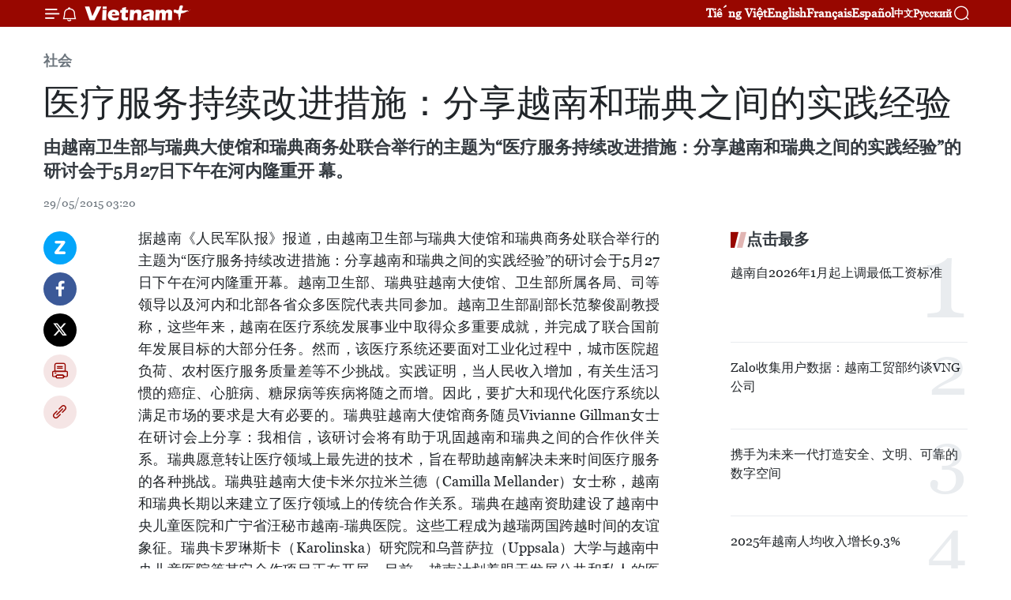

--- FILE ---
content_type: text/html;charset=utf-8
request_url: https://zh.daihoidang.vn/widget/tin-tuc.html
body_size: 4700
content:
<!DOCTYPE html> <html lang="vi"> <head> <title>Đại hội đại biểu toàn quốc lần thứ XIV của Đảng</title> <meta charset="utf-8"/> <meta http-equiv="X-UA-Compatible" content="IE=edge"/> <meta name="description" content="Đại hội đại biểu toàn quốc lần thứ XIV của Đảng"/> <meta name="description" content="Chuyên trang thông tin Đại hội Đảng XIV - Thông tấn xã Việt Nam: cập nhật văn kiện, tin tức, nhân sự, nghị quyết và kết quả Đại hội đại biểu toàn quốc lần thứ 14."> <meta name="keywords" content="Chuyên trang thông tin Đại hội Đảng XIV - Thông tấn xã Việt Nam: cập nhật văn kiện, tin tức, nhân sự, nghị quyết và kết quả Đại hội đại biểu toàn quốc lần thứ 14"> <meta name="viewport" content="width=device-width, initial-scale=1"/> <link rel="shortcut icon" href="https://cdnmedia.daihoidang.vn/assets/web/styles/img/favicon.ico"/> <link rel="stylesheet" type="text/css" href="https://cdnmedia.daihoidang.vn/assets/web/styles/css/embed-box-1.0.1.css"/> <script async defer src="https://www.googletagmanager.com/gtag/js?id=G-DNRHDD47WM"></script> <script type="text/javascript"> window.dataLayer = window.dataLayer || []; function gtag() {dataLayer.push(arguments);} gtag('js', new Date()); gtag('config', 'G-DNRHDD47WM', {cookie_flags: 'secure;samesite=none'}); </script> </head> <body> <div class="embed-news"> <h2 class="box-heading"> <a href="https://zh.daihoidang.vn" class="title" target="_blank" title="越共十四大">越共十四大</a> </h2> <div class="box-content"> <article class="story"> <figure class="story__thumb "> <a class="cms-link" href="https://zh.daihoidang.vn/-post6164.html" title="越共十四大：助力越南应对全球挑战的关键" target="_blank"> <img src="https://zh-cdnmedia.daihoidang.vn/images/4c011916e4e90cc27e1592409625f6cdd6110f6c97b88f0484a8f669ef35ce4490ddc427b0923df24e701e9fc95e29ea3172a48ffb5db29a3af437de062b5295/andrew-240126.jpg.webp" srcset="https://zh-cdnmedia.daihoidang.vn/images/4c011916e4e90cc27e1592409625f6cdd6110f6c97b88f0484a8f669ef35ce4490ddc427b0923df24e701e9fc95e29ea3172a48ffb5db29a3af437de062b5295/andrew-240126.jpg.webp 1x, https://zh-cdnmedia.daihoidang.vn/images/246946242c876e690c523eb1854ca880d6110f6c97b88f0484a8f669ef35ce4490ddc427b0923df24e701e9fc95e29ea3172a48ffb5db29a3af437de062b5295/andrew-240126.jpg.webp 2x" alt="澳大利亚前驻越南大使安德鲁·戈莱津诺夫斯基接受越通社记者的采访。图自越通社"> </a> </figure> <h2 class="story__heading" data-tracking="6164"> <a class="cms-link" href="https://zh.daihoidang.vn/-post6164.html" title="越共十四大：助力越南应对全球挑战的关键" target="_blank"> 越共十四大：助力越南应对全球挑战的关键 </a> </h2> </article> <article class="story"> <figure class="story__thumb "> <a class="cms-link" href="https://zh.daihoidang.vn/-post6166.html" title="多国领导人和国际组织祝贺苏林再次当选越共中央总书记" target="_blank"> <img src="https://zh-cdnmedia.daihoidang.vn/images/[base64]/vna-potal-ban-chap-hanh-trung-uong-dang-khoa-xiv-tien-hanh-hoi-nghi-lan-thu-nhat-8547955.jpg.webp" srcset="https://zh-cdnmedia.daihoidang.vn/images/[base64]/vna-potal-ban-chap-hanh-trung-uong-dang-khoa-xiv-tien-hanh-hoi-nghi-lan-thu-nhat-8547955.jpg.webp 1x, https://zh-cdnmedia.daihoidang.vn/images/[base64]/vna-potal-ban-chap-hanh-trung-uong-dang-khoa-xiv-tien-hanh-hoi-nghi-lan-thu-nhat-8547955.jpg.webp 2x" alt="越共中央总书记苏林 图自越通社"> </a> </figure> <h2 class="story__heading" data-tracking="6166"> <a class="cms-link" href="https://zh.daihoidang.vn/-post6166.html" title="多国领导人和国际组织祝贺苏林再次当选越共中央总书记" target="_blank"> 多国领导人和国际组织祝贺苏林再次当选越共中央总书记 </a> </h2> </article> <article class="story"> <figure class="story__thumb "> <a class="cms-link" href="https://zh.daihoidang.vn/-post6163.html" title="越共十四大：彰显越南文化的力量" target="_blank"> <img src="https://zh-cdnmedia.daihoidang.vn/images/4c011916e4e90cc27e1592409625f6cdb19777b5fa971d85fc262fd324485958c222069801afead538cbe7fae93ff5a5134424d52f6598bd0130a7cba75ed2b0/dai-hoi-240126-1.jpg.webp" srcset="https://zh-cdnmedia.daihoidang.vn/images/4c011916e4e90cc27e1592409625f6cdb19777b5fa971d85fc262fd324485958c222069801afead538cbe7fae93ff5a5134424d52f6598bd0130a7cba75ed2b0/dai-hoi-240126-1.jpg.webp 1x, https://zh-cdnmedia.daihoidang.vn/images/246946242c876e690c523eb1854ca880b19777b5fa971d85fc262fd324485958c222069801afead538cbe7fae93ff5a5134424d52f6598bd0130a7cba75ed2b0/dai-hoi-240126-1.jpg.webp 2x" alt="俄罗斯国立东方艺术博物馆常设展览与藏品部主任、俄罗斯著名越南艺术策展人阿尔比娜·谢尔盖耶夫娜·列戈斯塔耶娃。图自越通社"> </a> </figure> <h2 class="story__heading" data-tracking="6163"> <a class="cms-link" href="https://zh.daihoidang.vn/-post6163.html" title="越共十四大：彰显越南文化的力量" target="_blank"> 越共十四大：彰显越南文化的力量 </a> </h2> </article> <article class="story"> <figure class="story__thumb "> <a class="cms-link" href="https://zh.daihoidang.vn/-post6161.html" title="越共十四大：革新增长模式以实现突破并避免中等收入陷阱" target="_blank"> <img src="https://zh-cdnmedia.daihoidang.vn/images/4c011916e4e90cc27e1592409625f6cd190daefdfbe5b16d25d7ca46376dbc7d4d5cd7456dcb9174e78b51bc642726fa/economie.jpg.webp" srcset="https://zh-cdnmedia.daihoidang.vn/images/4c011916e4e90cc27e1592409625f6cd190daefdfbe5b16d25d7ca46376dbc7d4d5cd7456dcb9174e78b51bc642726fa/economie.jpg.webp 1x, https://zh-cdnmedia.daihoidang.vn/images/246946242c876e690c523eb1854ca880190daefdfbe5b16d25d7ca46376dbc7d4d5cd7456dcb9174e78b51bc642726fa/economie.jpg.webp 2x" alt="2025年前9个月，越南经济运行总体平稳、通胀得到控制、贸易实现顺差和外资大量流入。图自越通社"> </a> </figure> <h2 class="story__heading" data-tracking="6161"> <a class="cms-link" href="https://zh.daihoidang.vn/-post6161.html" title="越共十四大：革新增长模式以实现突破并避免中等收入陷阱" target="_blank"> 越共十四大：革新增长模式以实现突破并避免中等收入陷阱 </a> </h2> </article> <article class="story"> <figure class="story__thumb "> <a class="cms-link" href="https://zh.daihoidang.vn/-post6162.html" title="为深化越老“战略对接”内涵作出贡献" target="_blank"> <img src="https://zh-cdnmedia.daihoidang.vn/images/[base64]/vna-potal-viet-nam-lao-cu-the-hoa-noi-ham-gan-ket-chien-luoc-8549664.jpg.webp" srcset="https://zh-cdnmedia.daihoidang.vn/images/[base64]/vna-potal-viet-nam-lao-cu-the-hoa-noi-ham-gan-ket-chien-luoc-8549664.jpg.webp 1x, https://zh-cdnmedia.daihoidang.vn/images/[base64]/vna-potal-viet-nam-lao-cu-the-hoa-noi-ham-gan-ket-chien-luoc-8549664.jpg.webp 2x" alt="越南驻老挝大使阮明心。图自越通社"> </a> </figure> <h2 class="story__heading" data-tracking="6162"> <a class="cms-link" href="https://zh.daihoidang.vn/-post6162.html" title="为深化越老“战略对接”内涵作出贡献" target="_blank"> 为深化越老“战略对接”内涵作出贡献 </a> </h2> </article> <article class="story"> <figure class="story__thumb "> <a class="cms-link" href="https://zh.daihoidang.vn/-post6160.html" title="越共十四大：越南迈向更为成熟的新发展阶段" target="_blank"> <img src="https://zh-cdnmedia.daihoidang.vn/images/3924813ac4503b1620b4ff4ca706cd574833e4a938f13ad865b9cbfac63f985b2df204624efd1dfe17f255df9a5b537f768508af56a0d05e803918b63e4b94e0c08544727f1917801046b8690d2328573172a48ffb5db29a3af437de062b5295/vna-potal-be-mac-dai-hoi-xiv-cua-dang-8548311-1.jpg.webp" srcset="https://zh-cdnmedia.daihoidang.vn/images/3924813ac4503b1620b4ff4ca706cd574833e4a938f13ad865b9cbfac63f985b2df204624efd1dfe17f255df9a5b537f768508af56a0d05e803918b63e4b94e0c08544727f1917801046b8690d2328573172a48ffb5db29a3af437de062b5295/vna-potal-be-mac-dai-hoi-xiv-cua-dang-8548311-1.jpg.webp 1x, https://zh-cdnmedia.daihoidang.vn/images/c9f729d456865a5d5fe6a924f066e59e4833e4a938f13ad865b9cbfac63f985b2df204624efd1dfe17f255df9a5b537f768508af56a0d05e803918b63e4b94e0c08544727f1917801046b8690d2328573172a48ffb5db29a3af437de062b5295/vna-potal-be-mac-dai-hoi-xiv-cua-dang-8548311-1.jpg.webp 2x" alt="越共十四届中央委员会亮相 图自y t s"> </a> </figure> <h2 class="story__heading" data-tracking="6160"> <a class="cms-link" href="https://zh.daihoidang.vn/-post6160.html" title="越共十四大：越南迈向更为成熟的新发展阶段" target="_blank"> 越共十四大：越南迈向更为成熟的新发展阶段 </a> </h2> </article> <article class="story"> <figure class="story__thumb "> <a class="cms-link" href="https://zh.daihoidang.vn/-post6159.html" title="老挝驻越大使：老挝始终将对越关系置于外交政策优先位置" target="_blank"> <img src="https://zh-cdnmedia.daihoidang.vn/images/[base64]/vna-potal-cung-co-long-tin-chinh-tri-thuc-day-hop-tac-thuc-chat-viet-nam-e28093-lao-8440881.jpg.webp" srcset="https://zh-cdnmedia.daihoidang.vn/images/[base64]/vna-potal-cung-co-long-tin-chinh-tri-thuc-day-hop-tac-thuc-chat-viet-nam-e28093-lao-8440881.jpg.webp 1x, https://zh-cdnmedia.daihoidang.vn/images/[base64]/vna-potal-cung-co-long-tin-chinh-tri-thuc-day-hop-tac-thuc-chat-viet-nam-e28093-lao-8440881.jpg.webp 2x" alt="老挝驻越特命全权大使坎葆·恩塔万 图自越通社"> </a> </figure> <h2 class="story__heading" data-tracking="6159"> <a class="cms-link" href="https://zh.daihoidang.vn/-post6159.html" title="老挝驻越大使：老挝始终将对越关系置于外交政策优先位置" target="_blank"> 老挝驻越大使：老挝始终将对越关系置于外交政策优先位置 </a> </h2> </article> <article class="story"> <figure class="story__thumb "> <a class="cms-link" href="https://zh.daihoidang.vn/-post6156.html" title="越共中央总书记苏林署名文章：奋勇前进！胜利必将属于我们！" target="_blank"> <img src="https://zh-cdnmedia.daihoidang.vn/images/[base64]/vna-potal-ban-chap-hanh-trung-uong-dang-khoa-xiv-tien-hanh-hoi-nghi-lan-thu-nhat-8547957.jpg.webp" srcset="https://zh-cdnmedia.daihoidang.vn/images/[base64]/vna-potal-ban-chap-hanh-trung-uong-dang-khoa-xiv-tien-hanh-hoi-nghi-lan-thu-nhat-8547957.jpg.webp 1x, https://zh-cdnmedia.daihoidang.vn/images/[base64]/vna-potal-ban-chap-hanh-trung-uong-dang-khoa-xiv-tien-hanh-hoi-nghi-lan-thu-nhat-8547957.jpg.webp 2x" alt="苏林总书记。图自越通社"> </a> </figure> <h2 class="story__heading" data-tracking="6156"> <a class="cms-link" href="https://zh.daihoidang.vn/-post6156.html" title="越共中央总书记苏林署名文章：奋勇前进！胜利必将属于我们！" target="_blank"> 越共中央总书记苏林署名文章：奋勇前进！胜利必将属于我们！ </a> </h2> </article> <article class="story"> <figure class="story__thumb "> <a class="cms-link" href="https://zh.daihoidang.vn/-post6152.html" title="俄罗斯联邦总统普京与越共中央总书记苏林通电话" target="_blank"> <img src="https://zh-cdnmedia.daihoidang.vn/images/[base64]/vna-potal-tong-thong-nga-vputin-dien-dam-voi-tong-bi-thu-to-lam-chuc-mung-thanh-cong-dai-hoi-dang-lan-thu-xiv-8549951.jpg.webp" srcset="https://zh-cdnmedia.daihoidang.vn/images/[base64]/vna-potal-tong-thong-nga-vputin-dien-dam-voi-tong-bi-thu-to-lam-chuc-mung-thanh-cong-dai-hoi-dang-lan-thu-xiv-8549951.jpg.webp 1x, https://zh-cdnmedia.daihoidang.vn/images/[base64]/vna-potal-tong-thong-nga-vputin-dien-dam-voi-tong-bi-thu-to-lam-chuc-mung-thanh-cong-dai-hoi-dang-lan-thu-xiv-8549951.jpg.webp 2x" alt="越共中央总书记苏林与俄罗斯联邦总统普京通电话。图自越通社"> </a> </figure> <h2 class="story__heading" data-tracking="6152"> <a class="cms-link" href="https://zh.daihoidang.vn/-post6152.html" title="俄罗斯联邦总统普京与越共中央总书记苏林通电话" target="_blank"> 俄罗斯联邦总统普京与越共中央总书记苏林通电话 </a> </h2> </article> <article class="story"> <figure class="story__thumb "> <a class="cms-link" href="https://zh.daihoidang.vn/-post6149.html" title="多国领导人继续发来贺电贺函祝贺苏林同志当选越共中央总书记" target="_blank"> <img src="https://zh-cdnmedia.daihoidang.vn/images/9d67b58621980f01ccf13f26e5b7f59b23263c02c9c7c6a82c9fe2eaba547ca8aaab2d9787a2881ae0733f0e38561d726c33e35084a1bdd744c6550b8e40ee7ec7e6ff8964c4e8740ffd0f897bc52e125300564e1181a4e8e2c4be0c2ce859e6/vna-potal-be-mac-dai-hoi-xiv-cua-dang-8548217.jpg.webp" srcset="https://zh-cdnmedia.daihoidang.vn/images/9d67b58621980f01ccf13f26e5b7f59b23263c02c9c7c6a82c9fe2eaba547ca8aaab2d9787a2881ae0733f0e38561d726c33e35084a1bdd744c6550b8e40ee7ec7e6ff8964c4e8740ffd0f897bc52e125300564e1181a4e8e2c4be0c2ce859e6/vna-potal-be-mac-dai-hoi-xiv-cua-dang-8548217.jpg.webp 1x, https://zh-cdnmedia.daihoidang.vn/images/eb97755c7e41e94eb985e4a3b35a81e323263c02c9c7c6a82c9fe2eaba547ca8aaab2d9787a2881ae0733f0e38561d726c33e35084a1bdd744c6550b8e40ee7ec7e6ff8964c4e8740ffd0f897bc52e125300564e1181a4e8e2c4be0c2ce859e6/vna-potal-be-mac-dai-hoi-xiv-cua-dang-8548217.jpg.webp 2x" alt="新任越共中央总书记苏林。图自越通社"> </a> </figure> <h2 class="story__heading" data-tracking="6149"> <a class="cms-link" href="https://zh.daihoidang.vn/-post6149.html" title="多国领导人继续发来贺电贺函祝贺苏林同志当选越共中央总书记" target="_blank"> 多国领导人继续发来贺电贺函祝贺苏林同志当选越共中央总书记 </a> </h2> </article> <article class="story"> <figure class="story__thumb "> <a class="cms-link" href="https://zh.daihoidang.vn/2026-post6148.html" title="2026年日本大阪“越南春节”活动热闹举行 庆祝越共十四大圆满成功" target="_blank"> <img src="https://zh-cdnmedia.daihoidang.vn/images/[base64]/vna-potal-cong-dong-viet-nam-tai-nhat-ban-chao-mung-thanh-cong-dai-hoi-xiv-cua-dang-8549674.jpg.webp" srcset="https://zh-cdnmedia.daihoidang.vn/images/[base64]/vna-potal-cong-dong-viet-nam-tai-nhat-ban-chao-mung-thanh-cong-dai-hoi-xiv-cua-dang-8549674.jpg.webp 1x, https://zh-cdnmedia.daihoidang.vn/images/[base64]/vna-potal-cong-dong-viet-nam-tai-nhat-ban-chao-mung-thanh-cong-dai-hoi-xiv-cua-dang-8549674.jpg.webp 2x" alt="2026年日本大阪“越南春节”活动热闹举行 庆祝越共十四大圆满成功。图自越通社"> </a> </figure> <h2 class="story__heading" data-tracking="6148"> <a class="cms-link" href="https://zh.daihoidang.vn/2026-post6148.html" title="2026年日本大阪“越南春节”活动热闹举行 庆祝越共十四大圆满成功" target="_blank"> 2026年日本大阪“越南春节”活动热闹举行 庆祝越共十四大圆满成功 </a> </h2> </article> <article class="story"> <figure class="story__thumb "> <a class="cms-link" href="https://zh.daihoidang.vn/-post6142.html" title="越共十四大：新一届领导集体充分体现传承、创新与坚定性" target="_blank"> <img src="https://zh-cdnmedia.daihoidang.vn/images/[base64]/vna-potal-cac-chuyen-gia-trung-quoc-nhan-dinh-ve-vai-tro-dai-hoi-xiv-cua-dan-8547741.jpg.webp" srcset="https://zh-cdnmedia.daihoidang.vn/images/[base64]/vna-potal-cac-chuyen-gia-trung-quoc-nhan-dinh-ve-vai-tro-dai-hoi-xiv-cua-dan-8547741.jpg.webp 1x, https://zh-cdnmedia.daihoidang.vn/images/[base64]/vna-potal-cac-chuyen-gia-trung-quoc-nhan-dinh-ve-vai-tro-dai-hoi-xiv-cua-dan-8547741.jpg.webp 2x" alt="中国社会科学院亚太与全球战略研究院（CASS）研究员、东南亚研究中心主任许利平。图自越通社"> </a> </figure> <h2 class="story__heading" data-tracking="6142"> <a class="cms-link" href="https://zh.daihoidang.vn/-post6142.html" title="越共十四大：新一届领导集体充分体现传承、创新与坚定性" target="_blank"> 越共十四大：新一届领导集体充分体现传承、创新与坚定性 </a> </h2> </article> </div> </div> </body> </html>